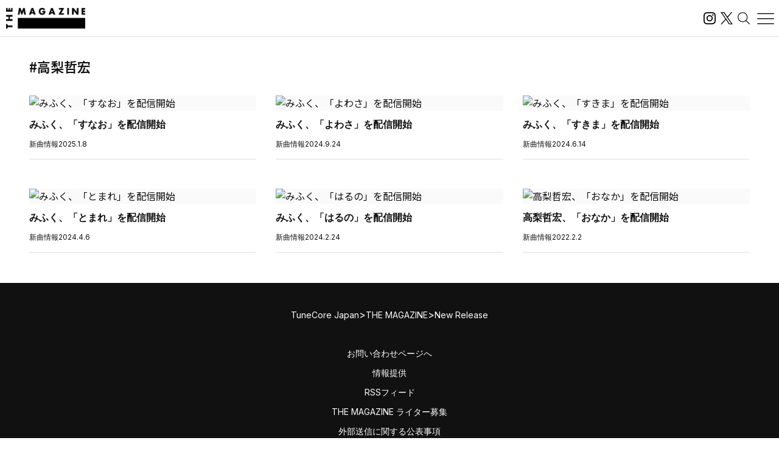

--- FILE ---
content_type: image/svg+xml
request_url: https://magazine.tunecore.co.jp/wp-content/themes/tcjmedia/renewal/img/common/close.svg
body_size: 192
content:
<?xml version="1.0" encoding="utf-8"?><!-- Uploaded to: SVG Repo, www.svgrepo.com, Generator: SVG Repo Mixer Tools -->
<svg width="800px" height="800px" viewBox="0 0 64 64" xmlns="http://www.w3.org/2000/svg" fill="none" stroke="#000000" stroke-width="2"><line x1="16" y1="16" x2="48" y2="48"/><line x1="48" y1="16" x2="16" y2="48"/></svg>